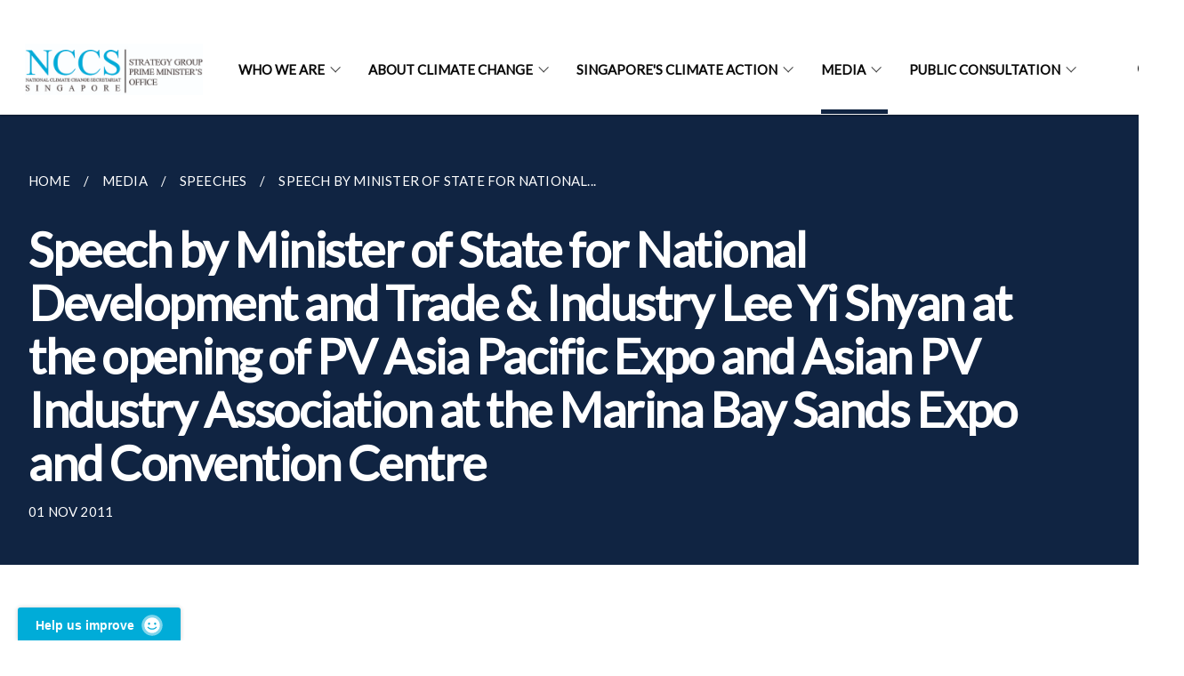

--- FILE ---
content_type: text/html
request_url: https://www.nccs.gov.sg/media/speeches/speech-by-mr-lee-yi-shyan-minister-of-state-for-national-development-and-trade-industry-at-the-opening-of-pv-asia-pacific-expo-and-asian-pv-industry-association/
body_size: 6706
content:
<!doctype html>
<html lang="en"><head><script>(function(w,d,s,l,i){w[l]=w[l]||[];w[l].push({'gtm.start':
  new Date().getTime(),event:'gtm.js'});var f=d.getElementsByTagName(s)[0],
  j=d.createElement(s),dl=l!='dataLayer'?'&l='+l:'';j.async=true;j.src=
  'https://www.googletagmanager.com/gtm.js?id='+i+dl;f.parentNode.insertBefore(j,f);
  })(window,document,'script','dataLayer','GTM-WXJKSPTL');
</script><meta charset="utf8">
    <meta name="viewport"
          content="width=device-width, user-scalable=yes, initial-scale=1.0">
    <meta http-equiv="X-UA-Compatible" content="ie=edge">
    <meta name="twitter:card" content="summary_large_image"><meta property="og:title" content="Speech by Minister of State for National Development and Trade &amp; Industry Lee Yi Shyan at the opening of PV Asia Pacific Expo and Asian..."><meta property="og:description" content="Your Excellencies Mr Shi Dinghuan (石定环), Counsellor of State Council and Executive Vice President of Chinese Research Association Dr Shi...">
    <meta name="Description" CONTENT="Your Excellencies Mr Shi Dinghuan (石定环), Counsellor of State Council and Executive Vice President of Chinese Research Association Dr Shi...">
    <meta property="og:image" content="https://www.nccs.gov.sg/images/nccs-logo.svg">
    <meta property="og:url" content="https://www.nccs.gov.sg/media/speeches/speech-by-mr-lee-yi-shyan-minister-of-state-for-national-development-and-trade-industry-at-the-opening-of-pv-asia-pacific-expo-and-asian-pv-industry-association/"><link rel="canonical" href="https://www.nccs.gov.sg/media/speeches/speech-by-mr-lee-yi-shyan-minister-of-state-for-national-development-and-trade-industry-at-the-opening-of-pv-asia-pacific-expo-and-asian-pv-industry-association/" /><link rel="shortcut icon" href="/images/favicon-nccs.ico" type="image/x-icon"><link rel="stylesheet" href="/assets/css/styles.css">
    <link rel="stylesheet" href="/assets/css/blueprint.css">
    <link rel="stylesheet" href="/misc/custom.css">
    <link rel="stylesheet" href="https://fonts.googleapis.com/css?family=Lato:400,600" crossorigin="anonymous">
    <link href='https://cdnjs.cloudflare.com/ajax/libs/boxicons/2.0.9/css/boxicons.min.css' rel='stylesheet'><link type="application/atom+xml" rel="alternate" href="https://www.nccs.gov.sg/feed.xml" title="National Climate Change Secretariat" /><script src="https://assets.wogaa.sg/scripts/wogaa.js" crossorigin="anonymous"></script><title>Speech by Minister of State for National Development and Trade &amp; Industry Lee Yi Shyan at the opening of PV Asia Pacific Expo and Asian...</title>
</head>
<body>
<div class="masthead-container" id="navbar" onclick><section class="bp-section bp-masthead is-invisible"><div class="bp-container">
      <div class="row is-multiline is-vcentered masthead-layout-container">
        <div class="col is-9-desktop is-12-touch has-text-centered-touch">
          <div class="masthead-layout" id="bp-masthead">
            <span
              class="sgds-icon sgds-icon-sg-crest is-size-5"
              style="color: red"
            ></span>
            <span style="display: table-cell; vertical-align: middle">
              <span class="banner-text-layout">
                <span class="is-text">
                  A Singapore Government Agency Website&ensp;
                </span>
                <span class="bp-masthead-button" id="masthead-dropdown-button">
                  <span class="is-text bp-masthead-button-text">
                    How to identify
                  </span>
                  <span
                    class="sgds-icon sgds-icon-chevron-down is-size-7"
                    id="masthead-chevron"
                  ></span>
                </span>
              </span>
            </span>
          </div>
          <div
            class="masthead-divider is-hidden"
            id="masthead-divider"
            style="padding-left: -12px; padding-right: -12px"
          ></div>
        </div>
        <div class="col banner-content-layout is-hidden" id="banner-content">
          <div class="banner-content">
            <img
              src="/assets/img/government_building.svg"
              class="banner-icon"
            />
            <div class="banner-content-text-container">
              <strong class="banner-content-title"
                >Official website links end with .gov.sg</strong
              >
              <p>
                Government agencies communicate via
                <strong> .gov.sg </strong>
                websites <span class="avoidwrap">(e.g. go.gov.sg/open)</span>.
                <a
                  href="https://go.gov.sg/trusted-sites"
                  class="banner-content-text bp-masthead-button-link bp-masthead-button-text"
                  target="_blank"
                  rel="noreferrer"
                >
                  Trusted website<Text style="letter-spacing: -3px">s</Text>
                </a>
              </p>
            </div>
          </div>
          <div class="banner-content">
            <img src="/assets/img/lock.svg" class="banner-icon" />
            <div class="banner-content-text-container">
              <strong class="banner-content-title"
                >Secure websites use HTTPS</strong
              >
              <p>
                Look for a
                <strong> lock </strong>(<img
                  src="/assets/img/lock.svg"
                  class="inline-banner-icon"
                />) or https:// as an added precaution. Share sensitive
                information only on official, secure websites.
              </p>
            </div>
          </div>
        </div>
      </div>
    </div>
  </section>
</section>
<nav class="navbar is-transparent">
        <div class="bp-container">

        <div class="navbar-brand">
            <a class="navbar-item" href="/">
                <img src="/images/nccs-logo.jpg" alt="Homepage" style="max-height:75px;max-width:200px;height:auto;width:auto;">
            </a>
            <div class="navbar-burger burger" data-target="navbarExampleTransparentExample">
                <span></span>
                <span></span>
                <span></span>
            </div>
        </div>
        <div id="navbarExampleTransparentExample" class="bp-container is-fluid margin--none navbar-menu">
            <div class="navbar-start"><div class="navbar-item is-hidden-widescreen is-search-bar">
                    <form action="/search/" method="get">
                        <div class="field has-addons">
                            <div class="control has-icons-left is-expanded">
                                <input class="input is-fullwidth" id="search-box-mobile" type="text" placeholder="What are you looking for?" name="query">
                                    <span class="is-large is-left">
                                    <i class="sgds-icon sgds-icon-search search-bar"></i>
                                    </span>
                            </div>
                        </div>
                    </form>
                </div><div class="navbar-item has-dropdown is-hoverable">
                            <a class="navbar-link is-uppercase" href="/who-we-are/about-nccs/">Who We Are</a>
                            <div class="navbar-dropdown"><a class="navbar-item sub-link" href="/who-we-are/about-nccs/">About NCCS</a><a class="navbar-item sub-link" href="/who-we-are/inter-ministerial-committee-on-climate-change/">Inter-Ministerial Committee On Climate Change</a></div>
                            <div class="selector is-hidden-touch is-hidden-desktop-only"></div>
                        </div><div class="navbar-item has-dropdown is-hoverable">
                            <a class="navbar-link is-uppercase" href="/about-climate-change/what-is-climate-change/">About Climate Change</a>
                            <div class="navbar-dropdown"><a class="navbar-item sub-link" href="/about-climate-change/what-is-climate-change/">What is Climate Change</a><a class="navbar-item sub-link" href="/about-climate-change/how-we-are-affecting-climate-change/">How we are Affecting Climate Change</a><a class="navbar-item sub-link" href="/about-climate-change/global-impact-of-climate-change/">Global Impact of Climate Change</a></div>
                            <div class="selector is-hidden-touch is-hidden-desktop-only"></div>
                        </div><div class="navbar-item has-dropdown is-hoverable">
                            <a class="navbar-link is-uppercase" href="/singapores-climate-action/overview/national-circumstances/">Singapore's Climate Action</a>
                            <div class="navbar-dropdown"><a class="navbar-item sub-link" href="/singapores-climate-action/overview/national-circumstances/">National Circumstances</a><a class="navbar-item sub-link" href="/singapores-climate-action/singapores-climate-targets/overview/">Singapore's Climate Targets</a><a class="navbar-item sub-link" href="/singapores-climate-action/singapore-and-international-efforts/">International Efforts</a><a class="navbar-item sub-link" href="/singapores-climate-action/mitigation-efforts/overview/">Mitigation Efforts</a><a class="navbar-item sub-link" href="/singapores-climate-action/overview/adaptation-overview/">Adaptation Efforts</a><a class="navbar-item sub-link" href="/singapores-climate-action/overview/green-growth-opportunities/">Green Growth Opportunities</a><a class="navbar-item sub-link" href="/singapores-climate-action/overview/what-we-can-do-overview/">What We Can Do</a></div>
                            <div class="selector is-hidden-touch is-hidden-desktop-only"></div>
                        </div><div class="navbar-item has-dropdown is-hoverable">
                            <a class="navbar-link is-uppercase" href="/media/">Media</a>
                            <div class="navbar-dropdown"><a class="navbar-item sub-link" href="/media/">
                                        All
                                    </a><a class="navbar-item sub-link" href="/media/parliamentary-replies/">Parliamentary Replies </a><a class="navbar-item sub-link" href="/media/press-releases/">Press Releases </a><a class="navbar-item sub-link" href="/media/publications/">Publications </a><a class="navbar-item sub-link" href="/media/speeches/">Speeches </a></div>
                            <div class="selector is-hidden-touch is-hidden-desktop-only active"></div>
                        </div><div class="navbar-item has-dropdown is-hoverable">
                            <a class="navbar-link is-uppercase" href="/public-consultation-on-the-draft-voluntary-carbon-market-guidance/">Public Consultation</a>
                            <div class="navbar-dropdown"><a class="navbar-item sub-link" href="/public-consultation-on-the-draft-voluntary-carbon-market-guidance/">Overview</a></div>
                            <div class="selector is-hidden-touch is-hidden-desktop-only"></div>
                        </div></div><div class="navbar-end is-hidden-touch is-hidden-desktop-only">
                    <div class="navbar-item"><a class="bp-button is-text is-large" style="text-decoration: none" id="search-activate">
                                <span class="sgds-icon sgds-icon-search is-size-4"></span>
                            </a></div>
                </div></div>
        </div>
    </nav>

    <div class="bp-container hide is-hidden-touch is-hidden-desktop-only search-bar" id="search-bar">
        <div class="row margin--top--sm margin--bottom--sm is-gapless">

            <div class="col">
                <form action="/search/" method="get">
                  <div class="field has-addons">
                      <div class="control has-icons-left is-expanded">
                          <input class="input is-fullwidth is-large" id="search-box" type="text" placeholder="What are you looking for?" name="query" autocomplete="off">
                          <span class="is-large is-left">
                            <i class="sgds-icon sgds-icon-search is-size-4 search-bar"></i>
                          </span>

                      </div>
                      <div class="control">
                          <button type="submit" class="bp-button is-secondary is-medium has-text-white search-button">SEARCH</button>
                      </div>
                  </div>
                </form>
            </div>
        </div>
    </div>
</div>
<div id="main-content" role="main" onclick><section class="bp-section bg-secondary">
  <div class="bp-container ">
    <div class="row">
      <div class="col is-11"><nav class="bp-breadcrumb" aria-label="breadcrumbs">
    <ul>
        <li><a href="/"><small>HOME</small></a></li><li><a href="/media/"><small>MEDIA</small></a></li><li><a href="/media/speeches/"><small>SPEECHES</small></a></li><li><a href="/media/speeches/speech-by-mr-lee-yi-shyan-minister-of-state-for-national-development-and-trade-industry-at-the-opening-of-pv-asia-pacific-expo-and-asian-pv-industry-association/"><small>SPEECH BY MINISTER OF STATE FOR NATIONAL...</small></a></li></ul>
</nav>
</div>
    </div>
  </div>
  <div class="bp-container ">
    <div class="row">
      <div class="col is-11">
      	<h1 class="has-text-white"><b>Speech by Minister of State for National Development and Trade & Industry Lee Yi Shyan at the opening of PV Asia Pacific Expo and Asian PV Industry Association at the Marina Bay Sands Expo and Convention Centre</b></h1>
      </div>
    </div>
  </div>
  <div class="bp-container ">
    <div class="row">
      <div class="col is-11">
      	<small class="has-text-white" style="padding-top: 2.25rem; padding-bottom: 0">01 NOV 2011</small>
      </div>
    </div>
  </div>
</section>

<section class="bp-section">
	<div class="bp-container padding--top--lg content">
    <div class="row">
      <div class="col is-8 is-offset-2 print-content"><p>Your Excellencies</p>

<p>Mr Shi Dinghuan (石定环), 
<br />Counsellor of State Council and Executive Vice President of Chinese Research Association</p>

<p>Dr Shi Zhengrong (施正荣), 
<br />Chairman of the Asia Pacific PV Industry Association</p>

<p>Ladies and Gentlemen,</p>

<p><strong>Introduction</strong></p>

<p>Good morning. Welcome to the Singapore International Energy Week (SIEW) where we bring together policymakers and industry leaders to discuss key issues in the energy sector. I am pleased that Singapore was selected to host the inaugural PV Asia Pacific Expo.</p>

<p><strong>Global Trends in Renewable Energy Adoption</strong></p>

<p>2. Countries today are increasingly subjected to volatile energy prices and uncertainties in energy security. This has been marked by rising fossil fuel prices and threats to oil supply due to unrest in the Middle East and North Africa. The global response to climate change has also spurred the search for cleaner forms of energy. In this regard, renewable energy has emerged as a promising alternative to fossil fuels.</p>

<p>3. The International Energy Agency (IEA) estimates that the share of renewables in global electricity generation will increase from 20 per cent today to almost a third in 2035. As part of this global shift, investments in solar PV generation are estimated to exceed US$1 trillion. This presents a remarkable opportunity for the solar PV industry, especially in Asia.</p>

<p><strong>Asia Pacific as the New Growth Frontier in Solar</strong></p>

<p>4. The Asia Pacific region is already manufacturing most of the solar modules used globally. The region is also viewed as the next growth frontier in solar power, as Asian countries balance their increasing energy demand with tightening supply and carbon constraints. At present, four countries in this region, namely Japan, China, India and Australia, are among the top ten markets in the world. By the middle of the decade, the region is expected to contribute about 30 per cent of the global solar market. Take China, for example, where domestic solar capacity is projected to double in 2011, and India, where favourable government policies are encouraging large-scale solar installations.</p>

<p>5. At the same time, many European countries are beginning to reduce their incentives for solar in line with its declining cost. The European experience offers valuable lessons to policy makers in this region. To encourage the adoption of renewable energy, it is important to consider a comprehensive set of policy measures, including capability building, investing in R&amp;D, and overcoming market barriers such as a lack of information.</p>

<p><strong>Singapore as a Key Partner for the Solar Industry</strong></p>

<p>6. Singapore’s strengths in electronics and strong connectivity with the Asian sun-belt region give us an advantage in the solar industry, and we are playing a key role in partnering companies to serve the Asian market.</p>

<p>7. We have also invested in several key enablers to build our capabilities in solar manufacturing and system integration.</p>

<p>8. One important enabler is our investments in R&amp;D and technology development. The Energy Innovation Programme Office (EIPO) was recently allocated $195 million for energy R&amp;D, and solar will be an important area of research. The Government also launched a $300 million National Innovation Challenge (NIC) in energy resilience to help Singapore improve energy efficiency, reduce carbon emissions and increase energy options over the next 20 years.</p>

<p>9. The vanguard of our R&amp;D investments is the Solar Energy Research Institute of Singapore or SERIS. Led by Professor Joachim Luther, SERIS has developed in recent years to become one of Asia’s leading solar research institutes. The goal of our R&amp;D efforts is to accelerate the cost and efficiency improvements of solar panels, and improve the integration of PV with the grid.</p>

<p>10. Extending beyond R&amp;D, Singapore also offers a “living laboratory” for companies to test-bed and commercialise innovative energy solutions. In particular, we aim to build up system integration capabilities in the urbanised tropical environment.</p>

<p>11. Over 80 per cent of Singaporeans live in high-rise public housing developments known as HDB estates. Recently, we designated a HDB new town, Punggol, as Singapore’s first Eco-Town, where we will promote sustainable living and demonstrate environmentally-friendly energy solutions. As part of this initiative, HDB recently pioneered a solar leasing scheme where the rooftops of 45 blocks in Punggol were offered as a site for PV systems. This scheme will allow the industry to develop innovative project financing and system integration capabilities, and we intend to do more as the cost of solar energy declines.</p>

<p><strong>Singapore is Well-Positioned to be a Clean Energy Hub for the Region</strong></p>

<p>12. With our strategic location, engineering capabilities and strong financial sector, Singapore is becoming a hub for companies to structure solar projects for the region.</p>

<p>13. Several solar companies have already taken advantage of Singapore as a base to grow their Asia-Pacific markets. For example, MEMC, with over 7,500 staff worldwide and sales of more than US$2 billion in 2010, will be headquartering its global cells and modules business and related R&amp;D operations in Singapore. Heraeus, a leading supplier of solar pastes, will open its new world-scale manufacturing and R&amp;D facility in Singapore this Friday.</p>

<p>14. Some Asian companies are also choosing to internationalise their businesses from Singapore. For example, Trina Solar has chosen to locate its regional headquarters and R&amp;D centre here to manage its Asia-Pacific businesses outside China. They will be announcing more details today, and we are excited about these developments.</p>

<p><strong>Launch of PV Asia Pacific (PVAP) Expo and Asian PV Industry Association (APVIA)</strong></p>

<p>15. Singapore is pleased to host the inaugural PV Asia Pacific (PVAP) Expo. The Expo serves as a gathering of key decision makers and is a marketplace for the exchange of ideas to grow the sector. This is an industry with great potential and it is timely that the PVAP Expo has been organised to tap on the industry’s growth opportunities. With the participation of many of the world’s leaders in the industry, this is also shaping up to be one of the key solar-related events in the region.</p>

<p>16. I am also pleased to announce the establishment of the Asian PV Industry Association (APVIA) in Singapore, the first of its kind in the region. APVIA [pronounced A-P-V-I-A] will bring together Asian industry leaders, research scientists and national solar associations to forge links with policy makers, conduct training and market studies and formulate strategies for growth. As different stakeholders in this region converge here, APVIA will provide a coordinated voice to advance the solar industry in Asia.</p>

<p><strong>Conclusion</strong></p>

<p>17. In conclusion, I am encouraged to see that the solar industry is gaining momentum as we ride this wave of cleantech growth opportunities. I wish all of you a fruitful time at the PV Asia Pacific Expo, and a successful inaugural meeting of APVIA.</p>

<p>18. Thank you.
<br /><br /><br /></p>

<p>Source: <a href="https://www.mti.gov.sg/"><a href="https://www.mti.gov.sg/" target="_blank">Ministry of Trade &amp; Industry</a></a></p>
</div><div class="col is-1 has-float-btns is-position-relative is-hidden-touch">
    <div class="float-buttons">
        <div class="actionbar__inner">
            <button class="bp-button" id="print-button" aria-label="Print">
              <i 
              class="sgds-icon sgds-icon-print is-size-4">
              </i>
            </button>
        </div>
        <div class="actionbar__inner padding--top--sm">
            <button class="bp-button" id="copy-link" aria-label="Copy Link">
              <i 
              class="sgds-icon sgds-icon-link is-size-4">
              </i>
            </button>
            <input id="page-url" type="text" class="hide" value="https://www.nccs.gov.sg/media/speeches/speech-by-mr-lee-yi-shyan-minister-of-state-for-national-development-and-trade-industry-at-the-opening-of-pv-asia-pacific-expo-and-asian-pv-industry-association/"></div>
        <div class="actionbar__inner padding--top--sm">
            <a href="mailto:?Subject=Speech by Minister of State for National Development and Trade & Industry Lee Yi Shyan at the opening of PV Asia Pacific Expo and Asian PV Industry Association at the Marina Bay Sands Expo and Convention Centre&amp;Body= https://www.nccs.gov.sg/media/speeches/speech-by-mr-lee-yi-shyan-minister-of-state-for-national-development-and-trade-industry-at-the-opening-of-pv-asia-pacific-expo-and-asian-pv-industry-association/" id="mail-anchor" aria-label="Mail">
            <button class="bp-button">
            <i 
              class="sgds-icon sgds-icon-mail is-size-4">
            </i>
            </button>
            </a>
        </div>
        <div class="actionbar__inner padding--top--sm"><a href="http://www.facebook.com/sharer.php?u={{page.url|absolute_url|escape}}" target="_blank" rel="noopener nofollow" id="fb-anchor" aria-label="Share in Facebook">
            <button class="bp-button">
              <i 
              class="sgds-icon sgds-icon-facebook-alt is-size-4">
              </i>
            </button>
            </a>
        </div>
        <div class="actionbar__inner padding--top--sm"><a href="https://www.linkedin.com/sharing/share-offsite/?url={{page.url|absolute_url|escape}}&title={{page.title}}" target="_blank" rel="noopener nofollow" id="li-anchor" aria-label="Share in LinkedIn">
            <button class="bp-button">
              <i 
              class="sgds-icon sgds-icon-linkedin-alt is-size-4">
              </i>
            </button>
            </a>
        </div>
    </div>
</div>

<script src="/assets/js/print.js"></script>
</div>
  </div>
</section>
</div><footer class="bp-footer top-section" onclick>
    <div class="bp-container ">
        <div class="row">
            <div class="col header padding--top--lg padding--bottom--lg">
                <h5 class="sub-header has-text-white">
                    <b>National Climate Change Secretariat</b>
                </h5>
            </div>
        </div>
        <div class="row is-top"><div class="row col is-multiline is-hidden-tablet-only is-hidden-mobile "><div class="col footer-page-links is-one-fifth is-hidden-tablet-only is-hidden-mobile padding--bottom--lg is-left">
                            <p class="sub-header"><b><a href="/who-we-are/about-nccs/" class="has-text-white">Who We Are</a></b>
                            </p><p class="is-hidden-tablet-only is-hidden-mobile"><a href="/who-we-are/about-nccs/">About NCCS</a>
                                    </p><p class="is-hidden-tablet-only is-hidden-mobile"><a href="/who-we-are/inter-ministerial-committee-on-climate-change/">Inter-Ministerial Committee On Climate Change</a>
                                    </p></div><div class="col footer-page-links is-one-fifth is-hidden-tablet-only is-hidden-mobile padding--bottom--lg is-left">
                            <p class="sub-header"><b><a href="/about-climate-change/what-is-climate-change/" class="has-text-white">About Climate Change</a></b>
                            </p><p class="is-hidden-tablet-only is-hidden-mobile"><a href="/about-climate-change/what-is-climate-change/">What is Climate Change</a>
                                    </p><p class="is-hidden-tablet-only is-hidden-mobile"><a href="/about-climate-change/how-we-are-affecting-climate-change/">How we are Affecting Climate Change</a>
                                    </p><p class="is-hidden-tablet-only is-hidden-mobile"><a href="/about-climate-change/global-impact-of-climate-change/">Global Impact of Climate Change</a>
                                    </p></div><div class="col footer-page-links is-one-fifth is-hidden-tablet-only is-hidden-mobile padding--bottom--lg is-left">
                            <p class="sub-header"><b><a href="/singapores-climate-action/overview/national-circumstances/" class="has-text-white">Singapore's Climate Action</a></b>
                            </p><p class="is-hidden-tablet-only is-hidden-mobile"><a href="/singapores-climate-action/overview/national-circumstances/">National Circumstances</a>
                                        </p><p class="is-hidden-tablet-only is-hidden-mobile"><a href="/singapores-climate-action/singapores-climate-targets/overview/">Singapore's Climate Targets</a>
                                        </p><p class="is-hidden-tablet-only is-hidden-mobile"><a href="/singapores-climate-action/singapore-and-international-efforts/">International Efforts</a>
                                        </p><p class="is-hidden-tablet-only is-hidden-mobile"><a href="/singapores-climate-action/mitigation-efforts/overview/">Mitigation Efforts</a>
                                        </p><p class="is-hidden-tablet-only is-hidden-mobile"><a href="/singapores-climate-action/overview/adaptation-overview/">Adaptation Efforts</a>
                                        </p><p class="is-hidden-tablet-only is-hidden-mobile"><a href="/singapores-climate-action/overview/green-growth-opportunities/">Green Growth Opportunities</a>
                                        </p><p class="is-hidden-tablet-only is-hidden-mobile"><a href="/singapores-climate-action/overview/what-we-can-do-overview/">What We Can Do</a>
                                        </p></div><div class="col footer-page-links is-one-fifth is-hidden-tablet-only is-hidden-mobile padding--bottom--lg is-left">
                            <p class="sub-header">
                                <b><a class="has-text-white" href="/media/">Media</a></b>
                            </p><p class="is-hidden-tablet-only is-hidden-mobile">
                                    <a href="/media/">
                                        All
                                    </a>
                                </p><p class="is-hidden-tablet-only is-hidden-mobile">
                                    <a href="/media/parliamentary-replies/">Parliamentary Replies </a>
                                </p><p class="is-hidden-tablet-only is-hidden-mobile">
                                    <a href="/media/press-releases/">Press Releases </a>
                                </p><p class="is-hidden-tablet-only is-hidden-mobile">
                                    <a href="/media/publications/">Publications </a>
                                </p><p class="is-hidden-tablet-only is-hidden-mobile">
                                    <a href="/media/speeches/">Speeches </a>
                                </p></div><div class="col footer-page-links is-one-fifth is-hidden-tablet-only is-hidden-mobile padding--bottom--lg is-left">
                            <p class="sub-header"><b><a href="/public-consultation-on-the-draft-voluntary-carbon-market-guidance/" class="has-text-white">Public Consultation</a></b>
                            </p><p class="is-hidden-tablet-only is-hidden-mobile"><a href="/public-consultation-on-the-draft-voluntary-carbon-market-guidance/">Overview</a>
                                        </p></div></div>
        </div><div class="row padding--top--lg is-left-desktop-only is-hidden-tablet-only is-hidden-mobile"  id="social-link-desktop-tablet">
            <div class="col is-flex is-two-thirds padding--top--sm padding--bottom--sm">
                <ul class='footer-link-container'><li><p><a href="/pages/contact-us/contact-info/">Contact Us</a></p>
                        </li><li><p><a href="https://www.reach.gov.sg/" target="_blank" rel="noopener nofollow" title="Link to reach.gov.sg">REACH</a></p>
                        </li><li><p><a href="https://www.tech.gov.sg/report-vulnerability/">Report Vulnerability</a></p></li><li><p><a href="/privacy-statement/">Privacy Statement</a></p></li><li><p><a href="/terms-of-use/">Terms of Use</a></p></li>
                </ul>
            </div><div class="col social-link-container has-text-right-desktop padding--top--sm padding--bottom--sm is-hidden-tablet-only is-hidden-mobile"><a href="https://www.facebook.com/ClimateChangeSG" target="_blank" rel="noopener nofollow" class="social-link padding--left padding--bottom is-inline-block">
                            <span class="sgds-icon sgds-icon-facebook is-size-4" title="Facebook"></span>
                        </a><a href="https://www.instagram.com/climatechangesg/" target="_blank" rel="noopener nofollow" class="social-link padding--left padding--bottom is-inline-block">
                            <span class="bx bxl-instagram-alt is-size-4" title="Instagram"></span>
                        </a><a href="https://www.linkedin.com/company/nccs-sg" target="_blank" rel="noopener nofollow" class="social-link padding--left padding--bottom is-inline-block">
                            <span class="sgds-icon sgds-icon-linkedin is-size-4" title="LinkedIn"></span>
                        </a></div></div><div class="row">
            <div class="col footer-page-links is-hidden-desktop"><p><a href="/who-we-are/about-nccs/">Who We Are</a>
                            </p><p><a href="/about-climate-change/what-is-climate-change/">About Climate Change</a>
                            </p><p><a href="/singapores-climate-action/overview/national-circumstances/">Singapore's Climate Action</a>
                            </p><p>
                                <a href="/media/">Media</a>
                            </p><p><a href="/public-consultation-on-the-draft-voluntary-carbon-market-guidance/">Public Consultation</a>
                            </p></div>
        </div>
        <div class="row is-hidden-desktop is-vcentered">
            <div class="col padding--top--md padding--bottom--md">
                <div class="col divider padding--top--none padding--bottom--none"></div>
            </div>
        </div>
        <div class="row">
            <div class="col is-hidden-desktop is-two-thirds padding--top--sm padding--bottom--sm"><p><a href="/pages/contact-us/contact-info/">Contact Us</a></p><p><a href="https://www.reach.gov.sg/" target="_blank" rel="noopener nofollow" title="Link to reach.gov.sg">REACH</a></p><p><a href="https://www.tech.gov.sg/report-vulnerability/">Report Vulnerability</a></p><p><a href="/privacy-statement/">Privacy Statement</a></p><p><a href="/terms-of-use/">Terms of Use</a></p>
            </div>
        </div>
        <div class="row">
            <div class="col social-link-container is-hidden-desktop padding--top--lg padding--bottom--none"><a href="https://www.facebook.com/ClimateChangeSG" target="_blank" rel="noopener nofollow" class="social-link padding--right" title="Facebook">
                        <span class="sgds-icon sgds-icon-facebook is-size-4"></span>
                    </a><a href="https://www.instagram.com/climatechangesg/" target="_blank" rel="noopener nofollow" class="social-link padding--right" title="Instagram">
                        <span class="bx bxl-instagram-alt is-size-4"></span>
                    </a><a href="https://www.linkedin.com/company/nccs-sg" target="_blank" rel="noopener nofollow" class="social-link padding--right" title="LinkedIn">
                        <span class="sgds-icon sgds-icon-linkedin is-size-4"></span>
                    </a></div>
        </div>
    </div>
</footer><footer class="bp-footer bottom-section" onclick>
    <div class="bp-container">
        <div class="row is-vcentered">
            <div class="col padding--top--md padding--bottom--md">
                <div class="col divider padding--top--none padding--bottom--none"></div>
            </div>
        </div>
        <div class="row is-vcentered">
            <div class="col has-text-left-desktop has-text-left-tablet has-text-left-mobile">
                <ul>
                    <li>
                        <p class="footer-credits"><a href="https://www.isomer.gov.sg/" target="_blank" rel="noopener nofollow">Created with <img src="/assets/img/isomer_logo.svg" alt="Isomer Logo"></a>
                        </p>
                    </li>
                    <li>
                        <p class="footer-credits"><a href="https://www.open.gov.sg/" target="_blank" rel="noopener nofollow">Built by <img src="/assets/img/ogp_logo.svg" alt="Open Government Products Logo"></a>
                        </p>
                    </li>
                </ul>
            </div>
            <div class="col has-text-right-desktop is-hidden-mobile is-hidden-tablet-only">
                <p class="footer-credits">
                    &copy; 2026
                        National Climate Change Secretariat, Last Updated 19 Jan 2026</p>
            </div>
        </div>
        <div class="row is-vcentered padding--top--sm">
            <div class="col is-hidden-desktop">
                <p class="footer-credits">
                    &copy; 2026
                        National Climate Change Secretariat, <br class="tablet-no-break">Last Updated 19 Jan 2026</p>
            </div>
        </div>
    </div>
</footer><script src="https://cdnjs.cloudflare.com/ajax/libs/babel-polyfill/7.8.3/polyfill.min.js" integrity="sha384-N9GWJ6gGT4pUnJPVgFMCKy3eTg1Xg5NbjqHSoUSazWLr85eR1/JT1BM7Dv2qtFum" crossorigin="anonymous"></script>
<script src="https://cdnjs.cloudflare.com/ajax/libs/modernizr/2.8.3/modernizr.min.js" integrity="sha256-0rguYS0qgS6L4qVzANq4kjxPLtvnp5nn2nB5G1lWRv4=" crossorigin="anonymous"></script>
<script src="https://cdnjs.cloudflare.com/ajax/libs/jquery/3.5.0/jquery.min.js" integrity="sha384-LVoNJ6yst/aLxKvxwp6s2GAabqPczfWh6xzm38S/YtjUyZ+3aTKOnD/OJVGYLZDl" crossorigin="anonymous"></script><script src="/assets/js/accordion.js" crossorigin="anonymous"></script>
<script src="/assets/js/sideNav-offset.js" crossorigin="anonymous"></script>
<script src="/assets/js/jquery.resize-sensor.js" crossorigin="anonymous"></script>
<script src="/assets/js/jquery.sticky-sidebar.js" crossorigin="anonymous"></script>
<script src="/assets/js/common.js" crossorigin="anonymous"></script>
<script src="/assets/js/masthead-content-dropdown.js" crossorigin="anonymous"></script><script src="https://cdnjs.cloudflare.com/ajax/libs/print-js/1.6.0/print.min.js" integrity="sha512-16cHhHqb1CbkfAWbdF/jgyb/FDZ3SdQacXG8vaOauQrHhpklfptATwMFAc35Cd62CQVN40KDTYo9TIsQhDtMFg==" crossorigin="anonymous"></script>
<script src="/assets/js/floating-buttons.js" crossorigin="anonymous"></script>
<script src="/assets/js/left-nav-interaction.js" crossorigin="anonymous"></script>
<script src="https://www.instagram.com/static/bundles/es6/EmbedSDK.js/ab12745d93c5.js" integrity="sha384-uCmurhfuSbKidtlFxpgv2j4yIWVfYbrJaFrj62TR3NpFp+msiMilcvgz0gsDY2Yj" crossorigin="anonymous"></script><script async src="/assets/js/autotrack.js"></script><script async src="https://www.googletagmanager.com/gtag/js?id=G-3RT85MXN6L"></script>
<script src="/assets/js/google-tag.js"></script><noscript><iframe src="https://www.googletagmanager.com/ns.html?id=GTM-WXJKSPTL"
  height="0" width="0" style="display:none;visibility:hidden"></iframe></noscript></body>
</html>